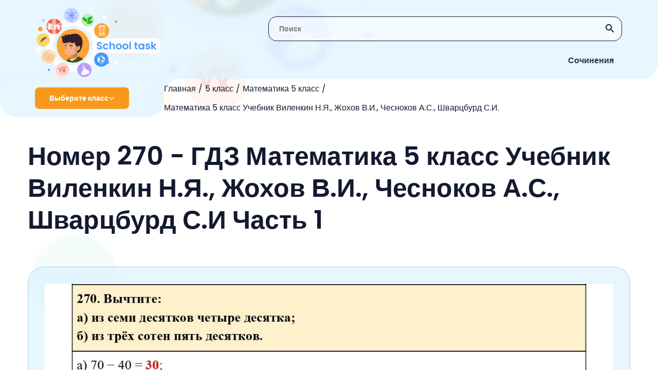

--- FILE ---
content_type: image/svg+xml
request_url: https://schooltask.ru/img/svgicons/tme.svg
body_size: 650
content:
<svg width="48" height="48" viewBox="0 0 48 48" fill="none" xmlns="http://www.w3.org/2000/svg">
<rect x="-0.000976562" width="48" height="48" rx="8" fill="#29A9EB"/>
<rect x="-0.000976562" width="48" height="48" rx="24" fill="#419FD9"/>
<rect x="-0.000976562" width="48" height="48" rx="24" fill="url(#paint0_linear_41_15491)"/>
<path d="M10.7864 23.4709C17.7657 20.3663 22.4197 18.3195 24.7483 17.3305C31.397 14.507 32.7785 14.0165 33.679 14.0002C33.877 13.9968 34.3199 14.0469 34.6067 14.2845C34.8489 14.4852 34.9155 14.7563 34.9474 14.9465C34.9793 15.1368 35.019 15.5702 34.9875 15.9088C34.6272 19.774 33.0682 29.1539 32.2751 33.483C31.9395 35.3148 31.2786 35.929 30.6389 35.9891C29.2486 36.1197 28.1929 35.051 26.8463 34.1497C24.7392 32.7395 23.5488 31.8615 21.5034 30.4854C19.1397 28.895 20.672 28.0209 22.0191 26.5923C22.3716 26.2185 28.4973 20.5295 28.6159 20.0135C28.6307 19.9489 28.6445 19.7083 28.5045 19.5813C28.3645 19.4543 28.1579 19.4977 28.0088 19.5322C27.7975 19.5812 24.4313 21.8529 17.9103 26.3473C16.9549 27.0172 16.0894 27.3435 15.314 27.3264C14.4592 27.3076 12.8149 26.833 11.5925 26.4273C10.0932 25.9296 8.90156 25.6666 9.00532 24.8215C9.05937 24.3813 9.65306 23.9311 10.7864 23.4709Z" fill="white"/>
<defs>
<linearGradient id="paint0_linear_41_15491" x1="23.999" y1="0" x2="23.999" y2="47.6438" gradientUnits="userSpaceOnUse">
<stop stop-color="#2AABEE"/>
<stop offset="1" stop-color="#229ED9"/>
</linearGradient>
</defs>
</svg>
